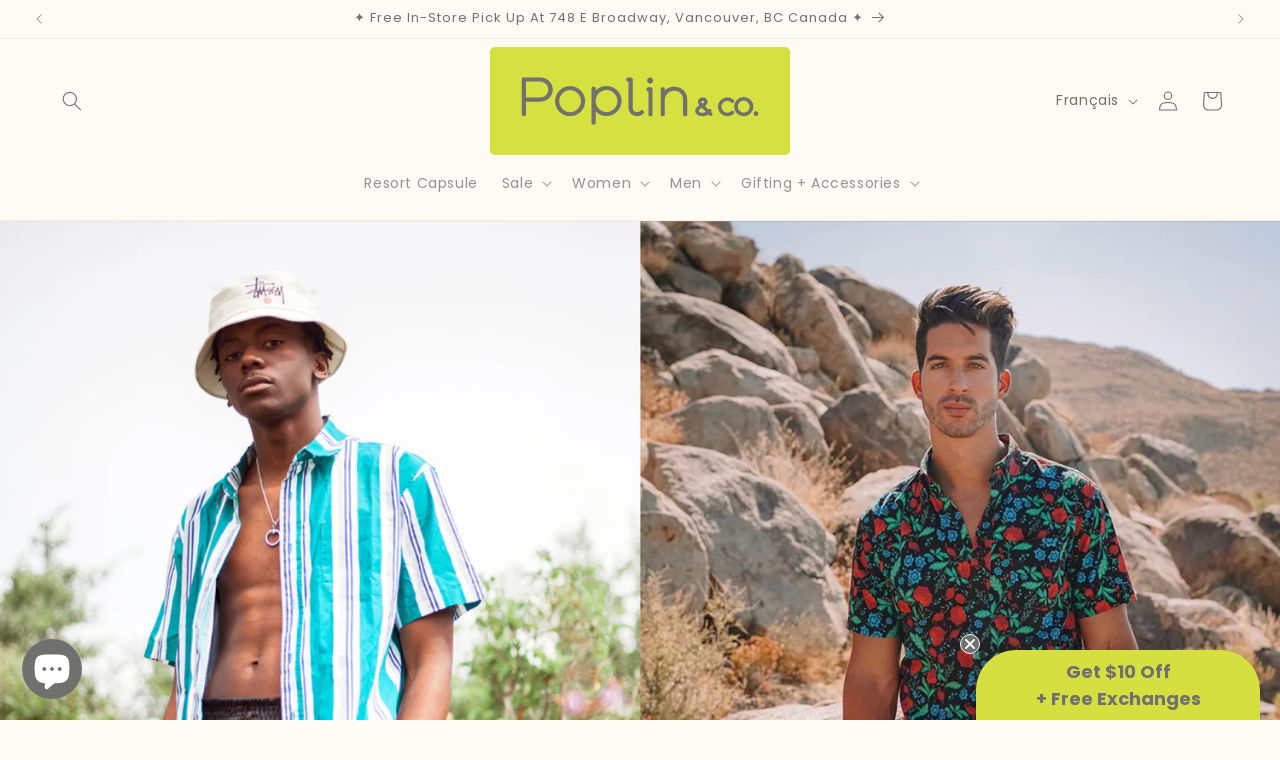

--- FILE ---
content_type: image/svg+xml
request_url: https://www.poplinandco.ca/cdn/shop/files/Poplin_Logo_Yellow_BG_1b6ae740-d55f-4544-b78c-0beddb42a87e.svg?v=1753048142&width=300
body_size: 3629
content:
<svg xml:space="preserve" style="enable-background:new 0 0 2400 864.583;" viewBox="0 0 2400 864.583" height="864.583px" width="2400px" y="0px" x="0px" xmlns:xlink="http://www.w3.org/1999/xlink" xmlns="http://www.w3.org/2000/svg" id="Layer_1" version="1.1">
<g>
	<path d="M2400.725,825.429c0,21.625-17.531,39.154-39.154,39.154H38.43
		c-21.624,0-39.154-17.529-39.154-39.154V39.154C-0.724,17.53,16.806,0,38.43,0H2361.57c21.623,0,39.154,17.53,39.154,39.154
		V825.429z" style="fill:#D5E041;"></path>
	<g>
		<g>
			<g>
				
					<path d="M490.278,340.781c0,11.685-2.273,22.729-6.819,33.089c-4.522,10.359-10.758,19.383-18.641,27.001
					c-7.881,7.63-17.155,13.717-27.765,18.263c-10.634,4.535-21.918,6.797-33.854,6.797H275.983v116.284h-10.736V255.609h138.101
					c11.925,0,23.197,2.296,33.82,6.808c10.634,4.546,19.873,10.634,27.744,18.263c7.87,7.642,14.06,16.643,18.604,27.024
					C488.005,318.04,490.278,329.062,490.278,340.781z M478.502,340.781c0-10.269-1.987-19.931-5.928-28.978
					c-3.917-9.057-9.366-17.006-16.321-23.768c-6.91-6.808-15.031-12.244-24.352-16.299c-9.332-4.055-19.234-6.088-29.753-6.088
					H275.983v150.264h125.434c10.496,0,20.456-1.952,29.765-5.905c9.32-3.94,17.498-9.297,24.545-16.104
					c7.058-6.785,12.598-14.734,16.663-23.781C476.435,361.054,478.502,351.266,478.502,340.781z" style="fill:#717170;stroke:#717170;stroke-width:23.392;stroke-linecap:round;stroke-linejoin:round;stroke-miterlimit:10;"></path>
				
					<path d="M749.345,433.537c0,15.065-2.844,29.171-8.508,42.386c-5.7,13.203-13.433,24.717-23.289,34.517
					c-9.824,9.834-21.291,17.566-34.414,23.243c-13.125,5.665-27.219,8.509-42.273,8.509c-15.064,0-29.238-2.844-42.454-8.509
					c-13.214-5.677-24.74-13.409-34.573-23.243c-9.856-9.8-17.578-21.313-23.289-34.517c-5.677-13.215-8.508-27.332-8.508-42.386
					c0-15.065,2.843-29.183,8.508-42.375c5.711-13.181,13.433-24.716,23.289-34.527c9.833-9.834,21.359-17.578,34.573-23.243
					c13.227-5.688,27.39-8.498,42.454-8.498c15.054,0,29.16,2.845,42.273,8.498c13.123,5.665,24.59,13.409,34.414,23.243
					c9.833,9.812,17.589,21.347,23.289,34.527C746.501,404.354,749.345,418.494,749.345,433.537z M739.535,433.537
					c0-13.306-2.627-26.088-7.858-38.285c-5.232-12.199-12.301-22.89-21.233-32.073c-8.943-9.171-19.382-16.47-31.364-21.918
					c-11.971-5.459-24.717-8.2-38.218-8.2c-13.522,0-26.303,2.741-38.399,8.2c-12.107,5.46-22.604,12.759-31.535,21.918
					c-8.943,9.184-16.014,19.874-21.245,32.073c-5.23,12.197-7.847,24.979-7.847,38.285c0,13.341,2.616,26.007,7.847,38.126
					c5.23,12.106,12.301,22.798,21.245,32.072c8.931,9.285,19.394,16.641,31.353,22.101c12.003,5.459,24.831,8.201,38.547,8.201
					c13.524,0,26.247-2.742,38.229-8.201c11.982-5.46,22.42-12.815,31.364-22.101c8.932-9.252,15.979-19.966,21.245-32.072
					C736.907,459.543,739.535,446.877,739.535,433.537z" style="fill:#717170;stroke:#717170;stroke-width:23.392;stroke-linecap:round;stroke-linejoin:round;stroke-miterlimit:10;"></path>
				
					<path d="M1040.941,431.583c0,14.631-2.833,28.589-8.52,41.906c-5.688,13.307-13.455,24.968-23.277,35.008
					c-9.856,10.039-21.348,18.058-34.573,24.065c-13.25,5.984-27.39,8.988-42.479,8.988c-8.508,0-17.327-1.085-26.373-3.289
					c-9.079-2.17-17.931-5.699-26.544-10.634c-8.634-4.899-16.914-11.273-24.738-19.131c-7.894-7.847-14.77-17.544-20.675-29.103
					v129.579h-9.468V329.473h9.468v55.008c7.014-12.005,14.575-21.941,22.798-29.789c8.212-7.869,16.551-14.025,25.082-18.491
					c8.52-4.478,17.087-7.584,25.734-9.32c8.623-1.759,16.88-2.639,24.738-2.639c15.077,0,29.229,2.855,42.478,8.521
					c13.214,5.666,24.717,13.433,34.562,23.243c9.833,9.812,17.601,21.21,23.289,34.197
					C1038.074,403.167,1040.941,416.963,1040.941,431.583z M1031.108,432.885c0-13.078-2.571-25.676-7.665-37.795
					c-5.15-12.117-12.176-22.797-21.13-32.061c-8.931-9.274-19.405-16.698-31.433-22.271c-11.98-5.563-24.968-8.338-38.937-8.338
					c-13.958,0-26.966,2.774-38.937,8.338c-12.003,5.563-22.409,12.975-31.261,22.271c-8.828,9.264-15.842,19.954-20.924,32.061
					c-5.14,12.119-7.71,24.717-7.71,37.795c0,13.09,2.57,25.677,7.71,37.794c5.105,12.107,12.096,22.799,20.924,32.062
					c8.853,9.274,19.258,16.698,31.261,22.238c11.97,5.585,24.979,8.36,38.937,8.36c13.969,0,26.957-2.775,38.937-8.36
					c12.028-5.563,22.467-12.964,31.433-22.238c8.955-9.263,15.98-19.954,21.13-32.062
					C1028.537,458.562,1031.108,445.975,1031.108,432.885z" style="fill:#717170;stroke:#717170;stroke-width:23.392;stroke-linecap:round;stroke-linejoin:round;stroke-miterlimit:10;"></path>
				
					<path d="M1221.268,522.866c-5.916,5.916-12.176,10.622-18.8,14.094c-6.67,3.496-15.442,5.231-26.384,5.231
					c-7.847,0-15.203-1.474-22.066-4.42c-6.888-2.936-12.804-6.864-17.83-11.787c-5.025-4.911-9-10.69-11.958-17.338
					c-2.924-6.659-4.398-13.592-4.398-20.766V265.009h-18.663v-8.167h28.474v230.377c0,5.665,1.085,11.238,3.267,16.687
					c2.193,5.425,5.277,10.336,9.331,14.734c4.044,4.363,8.887,7.835,14.541,10.45c5.71,2.616,12.151,3.918,19.302,3.918
					c9.183,0,16.881-1.634,23.106-4.9c6.213-3.267,11.273-7.195,15.191-11.775L1221.268,522.866z" style="fill:#717170;stroke:#717170;stroke-width:23.392;stroke-linecap:round;stroke-linejoin:round;stroke-miterlimit:10;"></path>
				
					<path d="M1288.633,542.191h-9.811V343.534h-15.34v-8.498h25.173v207.155H1288.633z M1293.406,268.527c0,3.483-1.221,6.442-3.619,8.841
					c-2.423,2.409-5.356,3.598-8.864,3.598c-3.483,0-6.407-1.188-8.816-3.598c-2.434-2.398-3.599-5.357-3.599-8.841
					c0-3.712,1.165-6.762,3.599-9.172c2.386-2.387,5.333-3.62,8.816-3.62c3.474,0,6.441,1.233,8.864,3.62
					C1292.186,261.765,1293.406,264.815,1293.406,268.527z" style="fill:#717170;stroke:#717170;stroke-width:23.392;stroke-linecap:round;stroke-linejoin:round;stroke-miterlimit:10;"></path>
				
					<path d="M1566.157,423.074v119.117h-9.8V424.034c0-13.284-2.237-25.242-6.738-35.83c-4.466-10.588-10.508-19.588-18.149-27.012
					c-7.642-7.413-16.515-13.136-26.681-17.167c-10.142-4.032-20.89-6.065-32.232-6.065c-11.125,0-21.816,2.239-32.072,6.693
					c-10.257,4.477-19.359,10.474-27.332,18.012c-7.973,7.527-14.357,16.254-19.154,26.167c-4.785,9.938-7.173,20.457-7.173,31.582
					v121.731h-9.834V335.036h9.834v44.819c4.374-7.858,9.651-14.895,15.864-21.119c6.225-6.213,13.078-11.444,20.595-15.694
					c7.55-4.248,15.499-7.526,23.905-9.833c8.383-2.284,16.938-3.416,25.699-3.416c13.282,0,25.652,2.296,37.119,6.876
					c11.469,4.592,21.302,11.011,29.605,19.314c8.293,8.281,14.769,18.115,19.475,29.457
					C1563.851,396.781,1566.157,409.334,1566.157,423.074z" style="fill:#717170;stroke:#717170;stroke-width:23.392;stroke-linecap:round;stroke-linejoin:round;stroke-miterlimit:10;"></path>
				
					<path d="M1769.533,539.758l-5.311,0.309l-15.077-15.226c-4.182,3.347-8.27,6.123-12.336,8.361s-8.098,4.021-12.119,5.333
					c-4.008,1.325-8.04,2.239-12.13,2.811c-4.042,0.571-8.234,0.845-12.461,0.845c-8.224,0-15.213-0.799-20.981-2.375
					c-5.723-1.565-10.748-4.066-14.974-7.517c-3.678-3.049-6.316-6.281-7.995-9.696c-1.702-3.392-2.512-6.762-2.512-10.12
					c0-3.426,0.627-6.659,1.827-9.662c1.222-3.016,2.81-5.723,4.751-8.235c1.896-2.501,4.043-4.729,6.396-6.705
					c2.329-1.964,4.671-3.723,7.012-5.242c1.908-1.199,4.592-2.958,8.02-5.196c3.357-2.216,7.525-4.649,12.404-7.31
					c-2.251-2.308-4.056-4.146-5.415-5.482c-1.382-1.303-2.524-2.468-3.438-3.484l-3.805-3.975
					c-2.021-2.547-3.608-5.151-4.785-7.847c-1.187-2.684-1.736-5.951-1.736-9.812c0-3.461,0.698-6.624,2.103-9.525
					c1.461-2.901,3.381-5.392,5.893-7.55c2.49-2.124,5.415-3.769,8.83-4.945c3.426-1.165,7.059-1.759,10.896-1.759
					c3.976,0,7.562,0.64,10.84,1.906c3.221,1.291,6.02,2.936,8.36,5.026c2.342,2.078,4.146,4.5,5.414,7.229
					c1.269,2.73,1.896,5.574,1.896,8.532c0,1.919-0.263,4.066-0.834,6.396s-1.805,4.877-3.724,7.63
					c-1.94,2.729-4.739,5.676-8.463,8.84c-3.689,3.152-8.703,6.511-14.997,10.063l47.972,47.835c2.353-2.33,4.204-4.353,5.642-6.009
					c1.416-1.679,2.696-3.369,3.804-5.094l2.754,2.764c-1.04,1.61-2.137,3.21-3.335,4.786c-1.245,1.576-3.084,3.678-5.507,6.305
					L1769.533,539.758z M1745.787,521.621l-48.76-48.439c-6.989,3.78-12.872,7.253-17.657,10.439
					c-4.764,3.187-8.669,6.339-11.65,9.366c-2.992,3.05-5.117,6.11-6.384,9.217c-1.291,3.084-1.92,6.477-1.92,10.143
					c0,2.25,0.412,4.317,1.245,6.248c0.8,1.93,1.815,3.735,3.026,5.425c1.223,1.68,2.604,3.164,4.112,4.478
					c1.554,1.336,3.004,2.456,4.443,3.347c3.049,2.044,6.921,3.552,11.639,4.58c4.729,1.028,9.867,1.542,15.453,1.542
					c7.927,0,15.682-1.199,23.243-3.609C1730.105,531.969,1737.85,527.72,1745.787,521.621z M1724.439,438.47
					c0-2.844-0.604-5.379-1.838-7.606c-1.223-2.25-2.799-4.169-4.786-5.813c-2-1.61-4.295-2.855-6.934-3.735
					c-2.648-0.856-5.356-1.291-8.063-1.291c-3.072,0-5.997,0.469-8.829,1.451c-2.844,0.971-5.345,2.272-7.492,3.975
					c-2.125,1.656-3.861,3.712-5.175,6.168c-1.301,2.433-1.976,5.083-1.976,7.927c0,1.827,0.171,3.563,0.56,5.266
					c0.332,1.667,1.028,3.392,1.954,5.162c0.958,1.805,2.272,3.724,3.974,5.791c1.668,2.102,3.861,4.454,6.613,7.104l5.939,5.654
					c9.251-5.197,15.899-10.12,19.965-14.792C1722.396,449.013,1724.439,443.942,1724.439,438.47z" style="fill:#717170;stroke:#717170;stroke-width:23.392;stroke-linecap:round;stroke-linejoin:round;stroke-miterlimit:10;"></path>
				
					<path d="M1942.458,432.965l-3.358,3.357c-5.187-4.888-11.182-8.816-17.989-11.798c-6.808-3.004-14.026-4.501-21.633-4.501
					c-8.212,0-15.899,1.576-23.049,4.729c-7.15,3.163-13.409,7.436-18.742,12.815c-5.324,5.368-9.505,11.627-12.555,18.766
					c-3.048,7.115-4.59,14.643-4.59,22.546c0,7.961,1.52,15.477,4.59,22.593c3.05,7.093,7.23,13.386,12.555,18.822
					c5.355,5.438,11.592,9.732,18.742,12.873c7.149,3.175,14.871,4.729,23.049,4.729c7.401,0,14.552-1.405,21.416-4.249
					c6.83-2.844,12.871-6.876,18.069-12.038l3.495,3.369c-5.792,5.482-12.393,9.697-19.807,12.712
					c-7.424,2.981-15.132,4.5-23.174,4.5c-8.817,0-17.11-1.701-24.889-5.025c-7.767-3.358-14.539-7.903-20.342-13.638
					c-5.778-5.722-10.358-12.438-13.705-20.091c-3.336-7.675-5.015-15.888-5.015-24.625c0-8.623,1.679-16.802,5.015-24.432
					c3.347-7.674,7.927-14.379,13.705-20.102c5.803-5.723,12.575-10.269,20.342-13.535c7.778-3.312,16.071-4.968,24.889-4.968
					c8.658,0,16.527,1.496,23.621,4.478C1930.213,423.256,1936.666,427.495,1942.458,432.965z" style="fill:#717170;stroke:#717170;stroke-width:23.392;stroke-linecap:round;stroke-linejoin:round;stroke-miterlimit:10;"></path>
				
					<path d="M2094.938,477.374c0,8.965-1.679,17.417-5.094,25.275c-3.394,7.858-8.008,14.723-13.878,20.594
					c-5.894,5.825-12.7,10.462-20.548,13.854c-7.802,3.393-16.253,5.094-25.23,5.094c-8.988,0-17.44-1.701-25.345-5.094
					c-7.847-3.393-14.711-8.007-20.627-13.854c-5.826-5.871-10.463-12.735-13.854-20.594c-3.393-7.893-5.094-16.333-5.094-25.275
					c0-9.001,1.679-17.418,5.094-25.288c3.392-7.881,8.028-14.745,13.854-20.616c5.916-5.848,12.78-10.462,20.627-13.854
					c7.904-3.369,16.356-5.071,25.345-5.071c8.978,0,17.429,1.679,25.23,5.071c7.848,3.393,14.654,8.007,20.548,13.854
					c5.87,5.894,10.484,12.735,13.878,20.616C2093.259,459.956,2094.938,468.373,2094.938,477.374z M2089.078,477.374
					c0-7.938-1.554-15.557-4.672-22.844c-3.13-7.299-7.345-13.672-12.678-19.143c-5.322-5.472-11.547-9.835-18.72-13.067
					c-7.14-3.231-14.77-4.865-22.799-4.865c-8.075,0-15.693,1.634-22.911,4.865c-7.196,3.244-13.433,7.596-18.788,13.067
					c-5.335,5.471-9.562,11.844-12.646,19.143c-3.141,7.287-4.694,14.905-4.694,22.844c0,7.926,1.554,15.511,4.694,22.717
					c3.084,7.219,7.333,13.627,12.646,19.166c5.355,5.494,11.569,9.914,18.731,13.158c7.126,3.255,14.79,4.889,23.002,4.889
					c8.052,0,15.647-1.634,22.775-4.889c7.185-3.244,13.421-7.642,18.731-13.158c5.311-5.539,9.549-11.925,12.667-19.166
					C2087.524,492.884,2089.078,485.299,2089.078,477.374z" style="fill:#717170;stroke:#717170;stroke-width:23.392;stroke-linecap:round;stroke-linejoin:round;stroke-miterlimit:10;"></path>
				
					<path d="M2134.753,533.807c0,2.045-0.696,3.758-2.044,5.197c-1.359,1.428-3.062,2.125-5.105,2.125s-3.747-0.72-5.094-2.125
					c-1.37-1.439-2.045-3.152-2.045-5.197c0-2.021,0.675-3.711,2.045-5.116c1.37-1.359,3.05-2.033,5.094-2.033
					s3.746,0.686,5.105,2.033C2134.057,530.096,2134.753,531.787,2134.753,533.807z" style="fill:#717170;stroke:#717170;stroke-width:23.392;stroke-linecap:round;stroke-linejoin:round;stroke-miterlimit:10;"></path>
			</g>
		</g>
	</g>
</g>
</svg>
